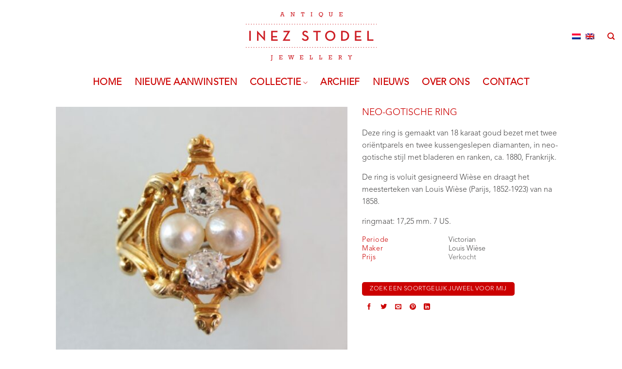

--- FILE ---
content_type: text/html; charset=UTF-8
request_url: https://inezstodel.com/collectie/ringen/neo-gotische-ring/
body_size: 17333
content:
<!DOCTYPE html>
<html lang="nl-NL" class="loading-site no-js">
<head>
	<meta charset="UTF-8" />
	<link rel="profile" href="https://gmpg.org/xfn/11" />
	<link rel="pingback" href="https://inezstodel.com/xmlrpc.php" />

	<script>(function(html){html.className = html.className.replace(/\bno-js\b/,'js')})(document.documentElement);</script>
<meta name='robots' content='index, follow, max-image-preview:large, max-snippet:-1, max-video-preview:-1' />
	<style>img:is([sizes="auto" i], [sizes^="auto," i]) { contain-intrinsic-size: 3000px 1500px }</style>
	<link rel="alternate" hreflang="nl" href="https://inezstodel.com/collectie/ringen/neo-gotische-ring/" />
<link rel="alternate" hreflang="en" href="https://inezstodel.com/en/collection/archive/neo-gothic-ring/" />
<link rel="alternate" hreflang="x-default" href="https://inezstodel.com/collectie/ringen/neo-gotische-ring/" />
<meta name="viewport" content="width=device-width, initial-scale=1" />
	<!-- This site is optimized with the Yoast SEO plugin v24.1 - https://yoast.com/wordpress/plugins/seo/ -->
	<title>neo-gotische ring - Inez Stodel</title>
	<link rel="canonical" href="https://inezstodel.com/collectie/ringen/neo-gotische-ring/" />
	<meta property="og:locale" content="nl_NL" />
	<meta property="og:type" content="article" />
	<meta property="og:title" content="neo-gotische ring - Inez Stodel" />
	<meta property="og:description" content="Deze ring is gemaakt van 18 karaat goud bezet met twee oriëntparels en twee kussengeslepen diamanten, in neo-gotische stijl met bladeren en ranken, ca. 1880, Frankrijk. De ring is voluit gesigneerd Wièse en draagt het meesterteken van Louis Wièse (Parijs, 1852-1923) van na 1858. ringmaat: 17,25 mm. 7 US." />
	<meta property="og:url" content="https://inezstodel.com/collectie/ringen/neo-gotische-ring/" />
	<meta property="og:site_name" content="Inez Stodel" />
	<meta property="article:modified_time" content="2018-01-11T10:50:36+00:00" />
	<meta property="og:image" content="https://inezstodel.com/wp-content/uploads/2017/07/43www_iets_groter_Louis_Wiese_neo_renaissance_ring.jpg" />
	<meta property="og:image:width" content="900" />
	<meta property="og:image:height" content="765" />
	<meta property="og:image:type" content="image/jpeg" />
	<meta name="twitter:card" content="summary_large_image" />
	<script type="application/ld+json" class="yoast-schema-graph">{"@context":"https://schema.org","@graph":[{"@type":"WebPage","@id":"https://inezstodel.com/collectie/ringen/neo-gotische-ring/","url":"https://inezstodel.com/collectie/ringen/neo-gotische-ring/","name":"neo-gotische ring - Inez Stodel","isPartOf":{"@id":"https://inezstodel.com/#website"},"primaryImageOfPage":{"@id":"https://inezstodel.com/collectie/ringen/neo-gotische-ring/#primaryimage"},"image":{"@id":"https://inezstodel.com/collectie/ringen/neo-gotische-ring/#primaryimage"},"thumbnailUrl":"https://inezstodel.com/wp-content/uploads/2017/07/43www_iets_groter_Louis_Wiese_neo_renaissance_ring.jpg","datePublished":"2017-11-21T15:46:17+00:00","dateModified":"2018-01-11T10:50:36+00:00","breadcrumb":{"@id":"https://inezstodel.com/collectie/ringen/neo-gotische-ring/#breadcrumb"},"inLanguage":"nl-NL","potentialAction":[{"@type":"ReadAction","target":["https://inezstodel.com/collectie/ringen/neo-gotische-ring/"]}]},{"@type":"ImageObject","inLanguage":"nl-NL","@id":"https://inezstodel.com/collectie/ringen/neo-gotische-ring/#primaryimage","url":"https://inezstodel.com/wp-content/uploads/2017/07/43www_iets_groter_Louis_Wiese_neo_renaissance_ring.jpg","contentUrl":"https://inezstodel.com/wp-content/uploads/2017/07/43www_iets_groter_Louis_Wiese_neo_renaissance_ring.jpg","width":900,"height":765,"caption":"neo gothic ring"},{"@type":"BreadcrumbList","@id":"https://inezstodel.com/collectie/ringen/neo-gotische-ring/#breadcrumb","itemListElement":[{"@type":"ListItem","position":1,"name":"Home","item":"https://inezstodel.com/"},{"@type":"ListItem","position":2,"name":"Collectie","item":"https://inezstodel.com/collectie/"},{"@type":"ListItem","position":3,"name":"neo-gotische ring"}]},{"@type":"WebSite","@id":"https://inezstodel.com/#website","url":"https://inezstodel.com/","name":"Inez Stodel","description":"period jewellery - antiques","publisher":{"@id":"https://inezstodel.com/#organization"},"potentialAction":[{"@type":"SearchAction","target":{"@type":"EntryPoint","urlTemplate":"https://inezstodel.com/?s={search_term_string}"},"query-input":{"@type":"PropertyValueSpecification","valueRequired":true,"valueName":"search_term_string"}}],"inLanguage":"nl-NL"},{"@type":"Organization","@id":"https://inezstodel.com/#organization","name":"Inez Stodel","url":"https://inezstodel.com/","logo":{"@type":"ImageObject","inLanguage":"nl-NL","@id":"https://inezstodel.com/#/schema/logo/image/","url":"https://inezstodel.com/wp-content/uploads/2017/12/InezStodel_Logo_jewellery.png","contentUrl":"https://inezstodel.com/wp-content/uploads/2017/12/InezStodel_Logo_jewellery.png","width":232,"height":100,"caption":"Inez Stodel"},"image":{"@id":"https://inezstodel.com/#/schema/logo/image/"}}]}</script>
	<!-- / Yoast SEO plugin. -->


<link rel='prefetch' href='https://inezstodel.com/wp-content/themes/flatsome/assets/js/flatsome.js?ver=e2eddd6c228105dac048' />
<link rel='prefetch' href='https://inezstodel.com/wp-content/themes/flatsome/assets/js/chunk.slider.js?ver=3.20.4' />
<link rel='prefetch' href='https://inezstodel.com/wp-content/themes/flatsome/assets/js/chunk.popups.js?ver=3.20.4' />
<link rel='prefetch' href='https://inezstodel.com/wp-content/themes/flatsome/assets/js/chunk.tooltips.js?ver=3.20.4' />
<link rel='prefetch' href='https://inezstodel.com/wp-content/themes/flatsome/assets/js/woocommerce.js?ver=1c9be63d628ff7c3ff4c' />
<link rel="alternate" type="application/rss+xml" title="Inez Stodel &raquo; feed" href="https://inezstodel.com/feed/" />
<link rel="alternate" type="application/rss+xml" title="Inez Stodel &raquo; reacties feed" href="https://inezstodel.com/comments/feed/" />
		<!-- This site uses the Google Analytics by MonsterInsights plugin v9.2.4 - Using Analytics tracking - https://www.monsterinsights.com/ -->
		<!-- Opmerking: MonsterInsights is momenteel niet geconfigureerd op deze site. De site eigenaar moet authenticeren met Google Analytics in de MonsterInsights instellingen scherm. -->
					<!-- No tracking code set -->
				<!-- / Google Analytics by MonsterInsights -->
		<script type="text/javascript">
/* <![CDATA[ */
window._wpemojiSettings = {"baseUrl":"https:\/\/s.w.org\/images\/core\/emoji\/16.0.1\/72x72\/","ext":".png","svgUrl":"https:\/\/s.w.org\/images\/core\/emoji\/16.0.1\/svg\/","svgExt":".svg","source":{"concatemoji":"https:\/\/inezstodel.com\/wp-includes\/js\/wp-emoji-release.min.js?ver=6.8.3"}};
/*! This file is auto-generated */
!function(s,n){var o,i,e;function c(e){try{var t={supportTests:e,timestamp:(new Date).valueOf()};sessionStorage.setItem(o,JSON.stringify(t))}catch(e){}}function p(e,t,n){e.clearRect(0,0,e.canvas.width,e.canvas.height),e.fillText(t,0,0);var t=new Uint32Array(e.getImageData(0,0,e.canvas.width,e.canvas.height).data),a=(e.clearRect(0,0,e.canvas.width,e.canvas.height),e.fillText(n,0,0),new Uint32Array(e.getImageData(0,0,e.canvas.width,e.canvas.height).data));return t.every(function(e,t){return e===a[t]})}function u(e,t){e.clearRect(0,0,e.canvas.width,e.canvas.height),e.fillText(t,0,0);for(var n=e.getImageData(16,16,1,1),a=0;a<n.data.length;a++)if(0!==n.data[a])return!1;return!0}function f(e,t,n,a){switch(t){case"flag":return n(e,"\ud83c\udff3\ufe0f\u200d\u26a7\ufe0f","\ud83c\udff3\ufe0f\u200b\u26a7\ufe0f")?!1:!n(e,"\ud83c\udde8\ud83c\uddf6","\ud83c\udde8\u200b\ud83c\uddf6")&&!n(e,"\ud83c\udff4\udb40\udc67\udb40\udc62\udb40\udc65\udb40\udc6e\udb40\udc67\udb40\udc7f","\ud83c\udff4\u200b\udb40\udc67\u200b\udb40\udc62\u200b\udb40\udc65\u200b\udb40\udc6e\u200b\udb40\udc67\u200b\udb40\udc7f");case"emoji":return!a(e,"\ud83e\udedf")}return!1}function g(e,t,n,a){var r="undefined"!=typeof WorkerGlobalScope&&self instanceof WorkerGlobalScope?new OffscreenCanvas(300,150):s.createElement("canvas"),o=r.getContext("2d",{willReadFrequently:!0}),i=(o.textBaseline="top",o.font="600 32px Arial",{});return e.forEach(function(e){i[e]=t(o,e,n,a)}),i}function t(e){var t=s.createElement("script");t.src=e,t.defer=!0,s.head.appendChild(t)}"undefined"!=typeof Promise&&(o="wpEmojiSettingsSupports",i=["flag","emoji"],n.supports={everything:!0,everythingExceptFlag:!0},e=new Promise(function(e){s.addEventListener("DOMContentLoaded",e,{once:!0})}),new Promise(function(t){var n=function(){try{var e=JSON.parse(sessionStorage.getItem(o));if("object"==typeof e&&"number"==typeof e.timestamp&&(new Date).valueOf()<e.timestamp+604800&&"object"==typeof e.supportTests)return e.supportTests}catch(e){}return null}();if(!n){if("undefined"!=typeof Worker&&"undefined"!=typeof OffscreenCanvas&&"undefined"!=typeof URL&&URL.createObjectURL&&"undefined"!=typeof Blob)try{var e="postMessage("+g.toString()+"("+[JSON.stringify(i),f.toString(),p.toString(),u.toString()].join(",")+"));",a=new Blob([e],{type:"text/javascript"}),r=new Worker(URL.createObjectURL(a),{name:"wpTestEmojiSupports"});return void(r.onmessage=function(e){c(n=e.data),r.terminate(),t(n)})}catch(e){}c(n=g(i,f,p,u))}t(n)}).then(function(e){for(var t in e)n.supports[t]=e[t],n.supports.everything=n.supports.everything&&n.supports[t],"flag"!==t&&(n.supports.everythingExceptFlag=n.supports.everythingExceptFlag&&n.supports[t]);n.supports.everythingExceptFlag=n.supports.everythingExceptFlag&&!n.supports.flag,n.DOMReady=!1,n.readyCallback=function(){n.DOMReady=!0}}).then(function(){return e}).then(function(){var e;n.supports.everything||(n.readyCallback(),(e=n.source||{}).concatemoji?t(e.concatemoji):e.wpemoji&&e.twemoji&&(t(e.twemoji),t(e.wpemoji)))}))}((window,document),window._wpemojiSettings);
/* ]]> */
</script>
<link rel='stylesheet' id='sbi_styles-css' href='https://inezstodel.com/wp-content/plugins/instagram-feed-pro/css/sbi-styles.min.css?ver=6.5.1' type='text/css' media='all' />
<style id='wp-emoji-styles-inline-css' type='text/css'>

	img.wp-smiley, img.emoji {
		display: inline !important;
		border: none !important;
		box-shadow: none !important;
		height: 1em !important;
		width: 1em !important;
		margin: 0 0.07em !important;
		vertical-align: -0.1em !important;
		background: none !important;
		padding: 0 !important;
	}
</style>
<style id='wp-block-library-inline-css' type='text/css'>
:root{--wp-admin-theme-color:#007cba;--wp-admin-theme-color--rgb:0,124,186;--wp-admin-theme-color-darker-10:#006ba1;--wp-admin-theme-color-darker-10--rgb:0,107,161;--wp-admin-theme-color-darker-20:#005a87;--wp-admin-theme-color-darker-20--rgb:0,90,135;--wp-admin-border-width-focus:2px;--wp-block-synced-color:#7a00df;--wp-block-synced-color--rgb:122,0,223;--wp-bound-block-color:var(--wp-block-synced-color)}@media (min-resolution:192dpi){:root{--wp-admin-border-width-focus:1.5px}}.wp-element-button{cursor:pointer}:root{--wp--preset--font-size--normal:16px;--wp--preset--font-size--huge:42px}:root .has-very-light-gray-background-color{background-color:#eee}:root .has-very-dark-gray-background-color{background-color:#313131}:root .has-very-light-gray-color{color:#eee}:root .has-very-dark-gray-color{color:#313131}:root .has-vivid-green-cyan-to-vivid-cyan-blue-gradient-background{background:linear-gradient(135deg,#00d084,#0693e3)}:root .has-purple-crush-gradient-background{background:linear-gradient(135deg,#34e2e4,#4721fb 50%,#ab1dfe)}:root .has-hazy-dawn-gradient-background{background:linear-gradient(135deg,#faaca8,#dad0ec)}:root .has-subdued-olive-gradient-background{background:linear-gradient(135deg,#fafae1,#67a671)}:root .has-atomic-cream-gradient-background{background:linear-gradient(135deg,#fdd79a,#004a59)}:root .has-nightshade-gradient-background{background:linear-gradient(135deg,#330968,#31cdcf)}:root .has-midnight-gradient-background{background:linear-gradient(135deg,#020381,#2874fc)}.has-regular-font-size{font-size:1em}.has-larger-font-size{font-size:2.625em}.has-normal-font-size{font-size:var(--wp--preset--font-size--normal)}.has-huge-font-size{font-size:var(--wp--preset--font-size--huge)}.has-text-align-center{text-align:center}.has-text-align-left{text-align:left}.has-text-align-right{text-align:right}#end-resizable-editor-section{display:none}.aligncenter{clear:both}.items-justified-left{justify-content:flex-start}.items-justified-center{justify-content:center}.items-justified-right{justify-content:flex-end}.items-justified-space-between{justify-content:space-between}.screen-reader-text{border:0;clip-path:inset(50%);height:1px;margin:-1px;overflow:hidden;padding:0;position:absolute;width:1px;word-wrap:normal!important}.screen-reader-text:focus{background-color:#ddd;clip-path:none;color:#444;display:block;font-size:1em;height:auto;left:5px;line-height:normal;padding:15px 23px 14px;text-decoration:none;top:5px;width:auto;z-index:100000}html :where(.has-border-color){border-style:solid}html :where([style*=border-top-color]){border-top-style:solid}html :where([style*=border-right-color]){border-right-style:solid}html :where([style*=border-bottom-color]){border-bottom-style:solid}html :where([style*=border-left-color]){border-left-style:solid}html :where([style*=border-width]){border-style:solid}html :where([style*=border-top-width]){border-top-style:solid}html :where([style*=border-right-width]){border-right-style:solid}html :where([style*=border-bottom-width]){border-bottom-style:solid}html :where([style*=border-left-width]){border-left-style:solid}html :where(img[class*=wp-image-]){height:auto;max-width:100%}:where(figure){margin:0 0 1em}html :where(.is-position-sticky){--wp-admin--admin-bar--position-offset:var(--wp-admin--admin-bar--height,0px)}@media screen and (max-width:600px){html :where(.is-position-sticky){--wp-admin--admin-bar--position-offset:0px}}
</style>
<link rel='stylesheet' id='font-awesome-four-css' href='https://inezstodel.com/wp-content/plugins/font-awesome-4-menus/css/font-awesome.min.css?ver=4.7.0' type='text/css' media='all' />
<style id='woocommerce-inline-inline-css' type='text/css'>
.woocommerce form .form-row .required { visibility: visible; }
</style>
<link rel='stylesheet' id='wpml-legacy-horizontal-list-0-css' href='https://inezstodel.com/wp-content/plugins/sitepress-multilingual-cms/templates/language-switchers/legacy-list-horizontal/style.min.css?ver=1' type='text/css' media='all' />
<link rel='stylesheet' id='flatsome-ninjaforms-css' href='https://inezstodel.com/wp-content/themes/flatsome/inc/integrations/ninjaforms/ninjaforms.css?ver=3.20.4' type='text/css' media='all' />
<link rel='stylesheet' id='flatsome-main-css' href='https://inezstodel.com/wp-content/themes/flatsome/assets/css/flatsome.css?ver=3.20.4' type='text/css' media='all' />
<style id='flatsome-main-inline-css' type='text/css'>
@font-face {
				font-family: "fl-icons";
				font-display: block;
				src: url(https://inezstodel.com/wp-content/themes/flatsome/assets/css/icons/fl-icons.eot?v=3.20.4);
				src:
					url(https://inezstodel.com/wp-content/themes/flatsome/assets/css/icons/fl-icons.eot#iefix?v=3.20.4) format("embedded-opentype"),
					url(https://inezstodel.com/wp-content/themes/flatsome/assets/css/icons/fl-icons.woff2?v=3.20.4) format("woff2"),
					url(https://inezstodel.com/wp-content/themes/flatsome/assets/css/icons/fl-icons.ttf?v=3.20.4) format("truetype"),
					url(https://inezstodel.com/wp-content/themes/flatsome/assets/css/icons/fl-icons.woff?v=3.20.4) format("woff"),
					url(https://inezstodel.com/wp-content/themes/flatsome/assets/css/icons/fl-icons.svg?v=3.20.4#fl-icons) format("svg");
			}
</style>
<link rel='stylesheet' id='flatsome-shop-css' href='https://inezstodel.com/wp-content/themes/flatsome/assets/css/flatsome-shop.css?ver=3.20.4' type='text/css' media='all' />
<link rel='stylesheet' id='flatsome-style-css' href='https://inezstodel.com/wp-content/themes/inezstodel/style.css?ver=3.0' type='text/css' media='all' />
<script type="text/javascript" src="https://inezstodel.com/wp-includes/js/jquery/jquery.min.js?ver=3.7.1" id="jquery-core-js"></script>
<script type="text/javascript" src="https://inezstodel.com/wp-includes/js/jquery/jquery-migrate.min.js?ver=3.4.1" id="jquery-migrate-js"></script>
<script type="text/javascript" id="wc-single-product-js-extra">
/* <![CDATA[ */
var wc_single_product_params = {"i18n_required_rating_text":"Selecteer een waardering","i18n_product_gallery_trigger_text":"Afbeeldinggalerij in volledig scherm bekijken","review_rating_required":"yes","flexslider":{"rtl":false,"animation":"slide","smoothHeight":true,"directionNav":false,"controlNav":"thumbnails","slideshow":false,"animationSpeed":500,"animationLoop":false,"allowOneSlide":false},"zoom_enabled":"","zoom_options":[],"photoswipe_enabled":"","photoswipe_options":{"shareEl":false,"closeOnScroll":false,"history":false,"hideAnimationDuration":0,"showAnimationDuration":0},"flexslider_enabled":""};
/* ]]> */
</script>
<script type="text/javascript" src="https://inezstodel.com/wp-content/plugins/woocommerce/assets/js/frontend/single-product.min.js?ver=9.5.1" id="wc-single-product-js" defer="defer" data-wp-strategy="defer"></script>
<script type="text/javascript" src="https://inezstodel.com/wp-content/plugins/woocommerce/assets/js/jquery-blockui/jquery.blockUI.min.js?ver=2.7.0-wc.9.5.1" id="jquery-blockui-js" data-wp-strategy="defer"></script>
<script type="text/javascript" src="https://inezstodel.com/wp-content/plugins/woocommerce/assets/js/js-cookie/js.cookie.min.js?ver=2.1.4-wc.9.5.1" id="js-cookie-js" data-wp-strategy="defer"></script>
<link rel="https://api.w.org/" href="https://inezstodel.com/wp-json/" /><link rel="alternate" title="JSON" type="application/json" href="https://inezstodel.com/wp-json/wp/v2/product/6856" /><link rel="EditURI" type="application/rsd+xml" title="RSD" href="https://inezstodel.com/xmlrpc.php?rsd" />
<meta name="generator" content="WordPress 6.8.3" />
<meta name="generator" content="WooCommerce 9.5.1" />
<link rel='shortlink' href='https://inezstodel.com/?p=6856' />
<link rel="alternate" title="oEmbed (JSON)" type="application/json+oembed" href="https://inezstodel.com/wp-json/oembed/1.0/embed?url=https%3A%2F%2Finezstodel.com%2Fcollectie%2Fringen%2Fneo-gotische-ring%2F" />
<link rel="alternate" title="oEmbed (XML)" type="text/xml+oembed" href="https://inezstodel.com/wp-json/oembed/1.0/embed?url=https%3A%2F%2Finezstodel.com%2Fcollectie%2Fringen%2Fneo-gotische-ring%2F&#038;format=xml" />
<meta name="generator" content="WPML ver:4.6.15 stt:38,1;" />
	<noscript><style>.woocommerce-product-gallery{ opacity: 1 !important; }</style></noscript>
	<style class='wp-fonts-local' type='text/css'>
@font-face{font-family:Inter;font-style:normal;font-weight:300 900;font-display:fallback;src:url('https://inezstodel.com/wp-content/plugins/woocommerce/assets/fonts/Inter-VariableFont_slnt,wght.woff2') format('woff2');font-stretch:normal;}
@font-face{font-family:Cardo;font-style:normal;font-weight:400;font-display:fallback;src:url('https://inezstodel.com/wp-content/plugins/woocommerce/assets/fonts/cardo_normal_400.woff2') format('woff2');}
</style>
<link rel="icon" href="https://inezstodel.com/wp-content/uploads/2018/01/favicon-100x100.png" sizes="32x32" />
<link rel="icon" href="https://inezstodel.com/wp-content/uploads/2018/01/favicon.png" sizes="192x192" />
<link rel="apple-touch-icon" href="https://inezstodel.com/wp-content/uploads/2018/01/favicon.png" />
<meta name="msapplication-TileImage" content="https://inezstodel.com/wp-content/uploads/2018/01/favicon.png" />
<style id="custom-css" type="text/css">:root {--primary-color: #CC0000;--fs-color-primary: #CC0000;--fs-color-secondary: #CCCCCC;--fs-color-success: #627D47;--fs-color-alert: #b20000;--fs-color-base: #4A4949;--fs-experimental-link-color: #4A4949;--fs-experimental-link-color-hover: #CC0000;}.tooltipster-base {--tooltip-color: #fff;--tooltip-bg-color: #000;}.off-canvas-right .mfp-content, .off-canvas-left .mfp-content {--drawer-width: 300px;}.off-canvas .mfp-content.off-canvas-cart {--drawer-width: 360px;}.header-main{height: 150px}#logo img{max-height: 150px}#logo{width:269px;}#logo a{max-width:269px;}.header-bottom{min-height: 40px}.header-top{min-height: 30px}.transparent .header-main{height: 83px}.transparent #logo img{max-height: 83px}.has-transparent + .page-title:first-of-type,.has-transparent + #main > .page-title,.has-transparent + #main > div > .page-title,.has-transparent + #main .page-header-wrapper:first-of-type .page-title{padding-top: 133px;}.transparent .header-wrapper{background-color: #FFFFFF!important;}.transparent .top-divider{display: none;}.header.show-on-scroll,.stuck .header-main{height:70px!important}.stuck #logo img{max-height: 70px!important}.header-bottom {background-color: #FFFFFF}.stuck .header-main .nav > li > a{line-height: 50px }.header-bottom-nav > li > a{line-height: 20px }@media (max-width: 549px) {.header-main{height: 100px}#logo img{max-height: 100px}}h1,h2,h3,h4,h5,h6,.heading-font{color: #CC0000;}.header:not(.transparent) .header-bottom-nav.nav > li > a{color: #CC0000;}.is-divider{background-color: #CC0000;}.current .breadcrumb-step, [data-icon-label]:after, .button#place_order,.button.checkout,.checkout-button,.single_add_to_cart_button.button, .sticky-add-to-cart-select-options-button{background-color: #CC0000!important }.badge-inner.on-sale{background-color: #CC0000}.badge-inner.new-bubble{background-color: #CC0000}.star-rating span:before,.star-rating:before, .woocommerce-page .star-rating:before, .stars a:hover:after, .stars a.active:after{color: #CC0000}input[type='submit'], input[type="button"], button:not(.icon), .button:not(.icon){border-radius: 5px!important}.shop-page-title.featured-title .title-bg{ background-image: url(https://inezstodel.com/wp-content/uploads/2017/07/43www_iets_groter_Louis_Wiese_neo_renaissance_ring.jpg)!important;}@media screen and (min-width: 550px){.products .box-vertical .box-image{min-width: 247px!important;width: 247px!important;}}.header-main .social-icons,.header-main .cart-icon strong,.header-main .menu-title,.header-main .header-button > .button.is-outline,.header-main .nav > li > a > i:not(.icon-angle-down){color: #CC0000!important;}.header-main .header-button > .button.is-outline,.header-main .cart-icon strong:after,.header-main .cart-icon strong{border-color: #CC0000!important;}.header-main .header-button > .button:not(.is-outline){background-color: #CC0000!important;}.header-main .current-dropdown .cart-icon strong,.header-main .header-button > .button:hover,.header-main .header-button > .button:hover i,.header-main .header-button > .button:hover span{color:#FFF!important;}.header-main .menu-title:hover,.header-main .social-icons a:hover,.header-main .header-button > .button.is-outline:hover,.header-main .nav > li > a:hover > i:not(.icon-angle-down){color: #777777!important;}.header-main .current-dropdown .cart-icon strong,.header-main .header-button > .button:hover{background-color: #777777!important;}.header-main .current-dropdown .cart-icon strong:after,.header-main .current-dropdown .cart-icon strong,.header-main .header-button > .button:hover{border-color: #777777!important;}.footer-2{background-color: #ffffff}.absolute-footer, html{background-color: #FFFFFF}.nav-vertical-fly-out > li + li {border-top-width: 1px; border-top-style: solid;}/* Custom CSS */h1 { font-size:1.2em;}span.widget-title{ font-size:1.1em;}.product-thumbnails a {border: none !important;}.nav-size-medium>li>a {font-size: .8em;}/* Custom CSS Tablet */@media (max-width: 849px){.mobile-sidebar .html.custom {padding: 0 20px !important;}.mobile-sidebar .wpml-ls-legacy-list-horizontal, .mobile-sidebar .wpml-ls-legacy-list-horizontal a {padding: 0 !important;}.mobile-sidebar .wpml-ls-legacy-list-horizontal .wpml-ls-item {width: 30px;}}/* Custom CSS Mobile */@media (max-width: 549px){.mobile-sidebar .html.custom {padding: 0 20px !important;}.mobile-sidebar .wpml-ls-legacy-list-horizontal, .mobile-sidebar .wpml-ls-legacy-list-horizontal a {padding: 0 !important;}.mobile-sidebar .wpml-ls-legacy-list-horizontal .wpml-ls-item {width: 30px;}}.label-new.menu-item > a:after{content:"New";}.label-hot.menu-item > a:after{content:"Hot";}.label-sale.menu-item > a:after{content:"Sale";}.label-popular.menu-item > a:after{content:"Popular";}</style>		<style type="text/css" id="wp-custom-css">
			.nav-size-xlarge>li>a {
    font-size: 1.2em;
	font-weight: bold;
}

.box-text {
    font-size: 1.1em;
    padding-bottom: 1.4em;
    padding-top: 0.7em;
    position: relative;
    width: 100%;
}

h3, h4, h5, h6, .heading-font, .section-title-main {
    font-size: 1.2em;
}		</style>
		<style id="kirki-inline-styles"></style></head>

<body data-rsssl=1 class="wp-singular product-template-default single single-product postid-6856 wp-theme-flatsome wp-child-theme-inezstodel theme-flatsome woocommerce woocommerce-page woocommerce-no-js lightbox nav-dropdown-has-arrow nav-dropdown-has-shadow nav-dropdown-has-border has-lightbox catalog-mode no-prices">


<a class="skip-link screen-reader-text" href="#main">Skip to content</a>

<div id="wrapper">

	
	<header id="header" class="header header-full-width has-sticky sticky-shrink">
		<div class="header-wrapper">
			<div id="masthead" class="header-main show-logo-center hide-for-sticky">
      <div class="header-inner flex-row container logo-center medium-logo-left" role="navigation">

          <!-- Logo -->
          <div id="logo" class="flex-col logo">
            
<!-- Header logo -->
<a href="https://inezstodel.com/" title="Inez Stodel - period jewellery &#8211; antiques" rel="home">
		<img width="538" height="200" src="https://inezstodel.com/wp-content/uploads/2018/01/logogroot.png" class="header_logo header-logo" alt="Inez Stodel"/><img  width="538" height="200" src="https://inezstodel.com/wp-content/uploads/2018/01/logogroot.png" class="header-logo-dark" alt="Inez Stodel"/></a>
          </div>

          <!-- Mobile Left Elements -->
          <div class="flex-col show-for-medium flex-left">
            <ul class="mobile-nav nav nav-left ">
              <li class="nav-icon has-icon">
			<a href="#" class="is-small" data-open="#main-menu" data-pos="right" data-bg="main-menu-overlay" role="button" aria-label="Menu" aria-controls="main-menu" aria-expanded="false" aria-haspopup="dialog" data-flatsome-role-button>
			<i class="icon-menu" aria-hidden="true"></i>					</a>
	</li>
            </ul>
          </div>

          <!-- Left Elements -->
          <div class="flex-col hide-for-medium flex-left
            ">
            <ul class="header-nav header-nav-main nav nav-left  nav-uppercase" >
                          </ul>
          </div>

          <!-- Right Elements -->
          <div class="flex-col hide-for-medium flex-right">
            <ul class="header-nav header-nav-main nav nav-right  nav-uppercase">
              <li class="html custom html_topbar_left">
<div class="wpml-ls-statics-shortcode_actions wpml-ls wpml-ls-legacy-list-horizontal">
	<ul><li class="wpml-ls-slot-shortcode_actions wpml-ls-item wpml-ls-item-nl wpml-ls-current-language wpml-ls-first-item wpml-ls-item-legacy-list-horizontal">
				<a href="https://inezstodel.com/collectie/ringen/neo-gotische-ring/" class="wpml-ls-link">
                                                        <img
            class="wpml-ls-flag"
            src="https://inezstodel.com/wp-content/plugins/sitepress-multilingual-cms/res/flags/nl.png"
            alt="Nederlands"
            width=18
            height=12
    /></a>
			</li><li class="wpml-ls-slot-shortcode_actions wpml-ls-item wpml-ls-item-en wpml-ls-last-item wpml-ls-item-legacy-list-horizontal">
				<a href="https://inezstodel.com/en/collection/archive/neo-gothic-ring/" class="wpml-ls-link">
                                                        <img
            class="wpml-ls-flag"
            src="https://inezstodel.com/wp-content/plugins/sitepress-multilingual-cms/res/flags/en.png"
            alt="Engels"
            width=18
            height=12
    /></a>
			</li></ul>
</div>
</li><li class="header-search header-search-dropdown has-icon has-dropdown menu-item-has-children">
		<a href="#" aria-label="Zoeken" aria-haspopup="true" aria-expanded="false" aria-controls="ux-search-dropdown" class="nav-top-link is-small"><i class="icon-search" aria-hidden="true"></i></a>
		<ul id="ux-search-dropdown" class="nav-dropdown nav-dropdown-default">
	 	<li class="header-search-form search-form html relative has-icon">
	<div class="header-search-form-wrapper">
		<div class="searchform-wrapper ux-search-box relative is-normal"><form role="search" method="get" class="searchform" action="https://inezstodel.com/">
	<div class="flex-row relative">
						<div class="flex-col flex-grow">
			<label class="screen-reader-text" for="woocommerce-product-search-field-0">Zoeken naar:</label>
			<input type="search" id="woocommerce-product-search-field-0" class="search-field mb-0" placeholder="Zoeken&hellip;" value="" name="s" />
			<input type="hidden" name="post_type" value="product" />
							<input type="hidden" name="lang" value="nl" />
					</div>
		<div class="flex-col">
			<button type="submit" value="Zoeken" class="ux-search-submit submit-button secondary button  icon mb-0" aria-label="Submit">
				<i class="icon-search" aria-hidden="true"></i>			</button>
		</div>
	</div>
	<div class="live-search-results text-left z-top"></div>
</form>
</div>	</div>
</li>
	</ul>
</li>
            </ul>
          </div>

          <!-- Mobile Right Elements -->
          <div class="flex-col show-for-medium flex-right">
            <ul class="mobile-nav nav nav-right ">
              <li class="html custom html_topbar_left">
<div class="wpml-ls-statics-shortcode_actions wpml-ls wpml-ls-legacy-list-horizontal">
	<ul><li class="wpml-ls-slot-shortcode_actions wpml-ls-item wpml-ls-item-nl wpml-ls-current-language wpml-ls-first-item wpml-ls-item-legacy-list-horizontal">
				<a href="https://inezstodel.com/collectie/ringen/neo-gotische-ring/" class="wpml-ls-link">
                                                        <img
            class="wpml-ls-flag"
            src="https://inezstodel.com/wp-content/plugins/sitepress-multilingual-cms/res/flags/nl.png"
            alt="Nederlands"
            width=18
            height=12
    /></a>
			</li><li class="wpml-ls-slot-shortcode_actions wpml-ls-item wpml-ls-item-en wpml-ls-last-item wpml-ls-item-legacy-list-horizontal">
				<a href="https://inezstodel.com/en/collection/archive/neo-gothic-ring/" class="wpml-ls-link">
                                                        <img
            class="wpml-ls-flag"
            src="https://inezstodel.com/wp-content/plugins/sitepress-multilingual-cms/res/flags/en.png"
            alt="Engels"
            width=18
            height=12
    /></a>
			</li></ul>
</div>
</li>            </ul>
          </div>

      </div>

      </div>
<div id="wide-nav" class="header-bottom wide-nav flex-has-center hide-for-medium">
    <div class="flex-row container">

            
                        <div class="flex-col hide-for-medium flex-center">
                <ul class="nav header-nav header-bottom-nav nav-center  nav-size-xlarge nav-spacing-xlarge nav-uppercase">
                    <li id="menu-item-9229" class="menu-item menu-item-type-post_type menu-item-object-page menu-item-home menu-item-9229 menu-item-design-default"><a href="https://inezstodel.com/" class="nav-top-link">Home</a></li>
<li id="menu-item-6817" class="menu-item menu-item-type-taxonomy menu-item-object-product_cat menu-item-6817 menu-item-design-default"><a href="https://inezstodel.com/productcategorie/nieuwe-aanwinsten/" class="nav-top-link">Nieuwe aanwinsten</a></li>
<li id="menu-item-6820" class="menu-item menu-item-type-post_type menu-item-object-page menu-item-has-children current_page_parent menu-item-6820 menu-item-design-default has-dropdown"><a href="https://inezstodel.com/collectie/" class="nav-top-link" aria-expanded="false" aria-haspopup="menu">Collectie<i class="icon-angle-down" aria-hidden="true"></i></a>
<ul class="sub-menu nav-dropdown nav-dropdown-default">
	<li id="menu-item-8984" class="menu-item menu-item-type-custom menu-item-object-custom menu-item-has-children menu-item-8984 nav-dropdown-col"><a href="#">Categorie</a>
	<ul class="sub-menu nav-column nav-dropdown-default">
		<li id="menu-item-8988" class="menu-item menu-item-type-taxonomy menu-item-object-product_cat menu-item-8988"><a href="https://inezstodel.com/productcategorie/armbanden/">Armbanden</a></li>
		<li id="menu-item-8989" class="menu-item menu-item-type-taxonomy menu-item-object-product_cat menu-item-8989"><a href="https://inezstodel.com/productcategorie/broches/">Broches</a></li>
		<li id="menu-item-8990" class="menu-item menu-item-type-taxonomy menu-item-object-product_cat menu-item-8990"><a href="https://inezstodel.com/productcategorie/colliers-hangers/">Colliers &amp; Hangers</a></li>
		<li id="menu-item-8991" class="menu-item menu-item-type-taxonomy menu-item-object-product_cat menu-item-8991"><a href="https://inezstodel.com/productcategorie/micromozaiek-pietra-dura/">Micromozaïek &amp; Pietra Dura</a></li>
		<li id="menu-item-8992" class="menu-item menu-item-type-taxonomy menu-item-object-product_cat menu-item-8992"><a href="https://inezstodel.com/productcategorie/objets-de-vertu/">Objets de vertu</a></li>
		<li id="menu-item-8993" class="menu-item menu-item-type-taxonomy menu-item-object-product_cat menu-item-8993"><a href="https://inezstodel.com/productcategorie/oorbellen/">Oorbellen</a></li>
		<li id="menu-item-8994" class="menu-item menu-item-type-taxonomy menu-item-object-product_cat menu-item-8994"><a href="https://inezstodel.com/productcategorie/parures/">Parures</a></li>
		<li id="menu-item-8995" class="menu-item menu-item-type-taxonomy menu-item-object-product_cat current-product-ancestor current-menu-parent current-product-parent menu-item-8995 active"><a href="https://inezstodel.com/productcategorie/ringen/">Ringen</a></li>
		<li id="menu-item-8996" class="menu-item menu-item-type-taxonomy menu-item-object-product_cat menu-item-8996"><a href="https://inezstodel.com/productcategorie/voor-mannen/">Voor mannen</a></li>
	</ul>
</li>
	<li id="menu-item-8985" class="menu-item menu-item-type-custom menu-item-object-custom menu-item-has-children menu-item-8985 nav-dropdown-col"><a href="#">Periode</a>
	<ul class="sub-menu nav-column nav-dropdown-default">
		<li id="menu-item-9140" class="menu-item menu-item-type-taxonomy menu-item-object-pa_period menu-item-9140"><a href="https://inezstodel.com/period/vroege-juwelen/">Vroege juwelen</a></li>
		<li id="menu-item-9136" class="menu-item menu-item-type-taxonomy menu-item-object-pa_period menu-item-9136"><a href="https://inezstodel.com/period/georgian/">Georgian</a></li>
		<li id="menu-item-9139" class="menu-item menu-item-type-taxonomy menu-item-object-pa_period menu-item-9139"><a href="https://inezstodel.com/period/victorian/">Victorian</a></li>
		<li id="menu-item-9135" class="menu-item menu-item-type-taxonomy menu-item-object-pa_period menu-item-9135"><a href="https://inezstodel.com/period/edwardian/">Edwardian</a></li>
		<li id="menu-item-9134" class="menu-item menu-item-type-taxonomy menu-item-object-pa_period menu-item-9134"><a href="https://inezstodel.com/period/art-nouveau/">Art Nouveau</a></li>
		<li id="menu-item-9133" class="menu-item menu-item-type-taxonomy menu-item-object-pa_period menu-item-9133"><a href="https://inezstodel.com/period/art-deco/">Art Déco</a></li>
		<li id="menu-item-9138" class="menu-item menu-item-type-taxonomy menu-item-object-pa_period menu-item-9138"><a href="https://inezstodel.com/period/retro/">Retro</a></li>
		<li id="menu-item-9132" class="menu-item menu-item-type-taxonomy menu-item-object-pa_period menu-item-9132"><a href="https://inezstodel.com/period/1950-1960-1970/">1950-1960-1970</a></li>
		<li id="menu-item-9137" class="menu-item menu-item-type-taxonomy menu-item-object-pa_period menu-item-9137"><a href="https://inezstodel.com/period/modern/">Modern</a></li>
	</ul>
</li>
	<li id="menu-item-8986" class="menu-item menu-item-type-custom menu-item-object-custom menu-item-has-children menu-item-8986 nav-dropdown-col"><a href="#">Prijs</a>
	<ul class="sub-menu nav-column nav-dropdown-default">
		<li id="menu-item-9149" class="menu-item menu-item-type-taxonomy menu-item-object-pa_pricerange menu-item-9149"><a href="https://inezstodel.com/pricerange/minder-dan-e-100/">minder dan € 100,-</a></li>
		<li id="menu-item-9141" class="menu-item menu-item-type-taxonomy menu-item-object-pa_pricerange menu-item-9141"><a href="https://inezstodel.com/pricerange/e100-e500/">€ 100,- tot € 500,-</a></li>
		<li id="menu-item-9146" class="menu-item menu-item-type-taxonomy menu-item-object-pa_pricerange menu-item-9146"><a href="https://inezstodel.com/pricerange/e500-e1000/">€ 500,- tot € 1.000,-</a></li>
		<li id="menu-item-9142" class="menu-item menu-item-type-taxonomy menu-item-object-pa_pricerange menu-item-9142"><a href="https://inezstodel.com/pricerange/e1000-e2500/">€ 1.000,- tot € 2.500,-</a></li>
		<li id="menu-item-9145" class="menu-item menu-item-type-taxonomy menu-item-object-pa_pricerange menu-item-9145"><a href="https://inezstodel.com/pricerange/e2500-e5000/">€ 2.500,- tot € 5.000,-</a></li>
		<li id="menu-item-9147" class="menu-item menu-item-type-taxonomy menu-item-object-pa_pricerange menu-item-9147"><a href="https://inezstodel.com/pricerange/e5000-e10000/">€ 5.000,- tot € 10.000,-</a></li>
		<li id="menu-item-9143" class="menu-item menu-item-type-taxonomy menu-item-object-pa_pricerange menu-item-9143"><a href="https://inezstodel.com/pricerange/e10000-e20000/">€ 10.000,- tot € 20.000,-</a></li>
		<li id="menu-item-9144" class="menu-item menu-item-type-taxonomy menu-item-object-pa_pricerange menu-item-9144"><a href="https://inezstodel.com/pricerange/e20000-e50000/">€ 20.000,- tot € 50.000,-</a></li>
		<li id="menu-item-9148" class="menu-item menu-item-type-taxonomy menu-item-object-pa_pricerange menu-item-9148"><a href="https://inezstodel.com/pricerange/meer-dan-e-50000/">meer dan € 50.000,-</a></li>
	</ul>
</li>
	<li id="menu-item-8987" class="menu-item menu-item-type-custom menu-item-object-custom menu-item-has-children menu-item-8987 nav-dropdown-col"><a href="#">Juweliershuis</a>
	<ul class="sub-menu nav-column nav-dropdown-default">
		<li id="menu-item-cst-0" class="menu-item menu-item-type-taxonomy menu-item-object-pa_house menu-item-cst-0"><a href="https://inezstodel.com/house/cartier-2/">Cartier</a></li><li id="menu-item-cst-1" class="menu-item menu-item-type-taxonomy menu-item-object-pa_house menu-item-cst-1"><a href="https://inezstodel.com/house/van-cleef-arpels-2/">Van Cleef &amp; Arpels</a></li><li id="menu-item-cst-2" class="menu-item menu-item-type-taxonomy menu-item-object-pa_house menu-item-cst-2"><a href="https://inezstodel.com/house/tiffany-co-2/">Tiffany &amp; Co.</a></li><li id="menu-item-cst-3" class="menu-item menu-item-type-taxonomy menu-item-object-pa_maker menu-item-cst-3"><a href="https://inezstodel.com/maker/georges-lenfant/">Georges Lenfant</a></li><li id="menu-item-cst-4" class="menu-item menu-item-type-taxonomy menu-item-object-pa_house menu-item-cst-4"><a href="https://inezstodel.com/house/bulgari-2/">Bulgari</a></li><li id="menu-item-cst-5" class="menu-item menu-item-type-taxonomy menu-item-object-pa_house menu-item-cst-5"><a href="https://inezstodel.com/house/cartier-paris-2/">Cartier, Paris</a></li><li id="menu-item-cst-6" class="menu-item menu-item-type-taxonomy menu-item-object-pa_house menu-item-cst-6"><a href="https://inezstodel.com/house/hermes-2/">Hermes</a></li><li id="menu-item-cst-7" class="menu-item menu-item-type-taxonomy menu-item-object-pa_house menu-item-cst-7"><a href="https://inezstodel.com/house/boucheron-2/">Boucheron</a></li><li id="menu-item-9319" class="menu-item menu-item-type-post_type menu-item-object-page menu-item-9319"><a href="https://inezstodel.com/juweliershuizen-en-makers-ontwerpers/">Alle juweliershuizen</a></li>
	</ul>
</li>
</ul>
</li>
<li id="menu-item-6821" class="menu-item menu-item-type-taxonomy menu-item-object-product_cat current-product-ancestor current-menu-parent current-product-parent menu-item-6821 active menu-item-design-default"><a href="https://inezstodel.com/productcategorie/archief/" class="nav-top-link">Archief</a></li>
<li id="menu-item-6819" class="menu-item menu-item-type-post_type menu-item-object-page menu-item-6819 menu-item-design-default"><a href="https://inezstodel.com/nieuws/" class="nav-top-link">Nieuws</a></li>
<li id="menu-item-9230" class="menu-item menu-item-type-post_type menu-item-object-page menu-item-9230 menu-item-design-default"><a href="https://inezstodel.com/over-ons/" class="nav-top-link">Over ons</a></li>
<li id="menu-item-6818" class="menu-item menu-item-type-post_type menu-item-object-page menu-item-6818 menu-item-design-default"><a href="https://inezstodel.com/contact/" class="nav-top-link">Contact</a></li>
                </ul>
            </div>
            
            
            
    </div>
</div>

<div class="header-bg-container fill"><div class="header-bg-image fill"></div><div class="header-bg-color fill"></div></div>		</div>
	</header>

	
	<main id="main" class="">

	<div class="shop-container">

		
			<div class="container">
	<div class="woocommerce-notices-wrapper"></div></div>
<div id="product-6856" class="product type-product post-6856 status-publish first instock product_cat-archief product_cat-ringen product_cat-verkocht has-post-thumbnail product-type-simple">

	<div class="custom-product-page ux-layout-9008 ux-layout-scope-global">

			<div id="gap-838189956" class="gap-element clearfix" style="display:block; height:auto;">
		
<style>
#gap-838189956 {
  padding-top: 30px;
}
</style>
	</div>
	

<div class="row"  id="row-1354543232">


	<div id="col-1470931361" class="col medium-7 small-12 large-7"  >
				<div class="col-inner"  >
			
			


<div class="product-images relative mb-half has-hover woocommerce-product-gallery woocommerce-product-gallery--with-images woocommerce-product-gallery--columns-4 images" data-columns="4">

  <div class="badge-container is-larger absolute left top z-1">

</div>

  <div class="image-tools absolute top show-on-hover right z-3">
      </div>

  <div class="woocommerce-product-gallery__wrapper product-gallery-slider slider slider-nav-small mb-half"
        data-flickity-options='{
                "cellAlign": "center",
                "wrapAround": true,
                "autoPlay": false,
                "prevNextButtons":true,
                "adaptiveHeight": true,
                "imagesLoaded": true,
                "lazyLoad": 1,
                "dragThreshold" : 15,
                "pageDots": false,
                "rightToLeft": false       }'>
    <div data-thumb="https://inezstodel.com/wp-content/uploads/2017/07/43www_iets_groter_Louis_Wiese_neo_renaissance_ring-100x100.jpg" data-thumb-alt="neo gothic ring" data-thumb-srcset=""  data-thumb-sizes="(max-width: 100px) 100vw, 100px" class="woocommerce-product-gallery__image slide first"><a href="https://inezstodel.com/wp-content/uploads/2017/07/43www_iets_groter_Louis_Wiese_neo_renaissance_ring.jpg"><img width="510" height="434" src="https://inezstodel.com/wp-content/uploads/2017/07/43www_iets_groter_Louis_Wiese_neo_renaissance_ring-510x434.jpg" class="wp-post-image ux-skip-lazy" alt="neo gothic ring" data-caption="" data-src="https://inezstodel.com/wp-content/uploads/2017/07/43www_iets_groter_Louis_Wiese_neo_renaissance_ring.jpg" data-large_image="https://inezstodel.com/wp-content/uploads/2017/07/43www_iets_groter_Louis_Wiese_neo_renaissance_ring.jpg" data-large_image_width="900" data-large_image_height="765" decoding="async" fetchpriority="high" srcset="https://inezstodel.com/wp-content/uploads/2017/07/43www_iets_groter_Louis_Wiese_neo_renaissance_ring-510x434.jpg 510w, https://inezstodel.com/wp-content/uploads/2017/07/43www_iets_groter_Louis_Wiese_neo_renaissance_ring-247x210.jpg 247w, https://inezstodel.com/wp-content/uploads/2017/07/43www_iets_groter_Louis_Wiese_neo_renaissance_ring-150x127.jpg 150w, https://inezstodel.com/wp-content/uploads/2017/07/43www_iets_groter_Louis_Wiese_neo_renaissance_ring-300x255.jpg 300w, https://inezstodel.com/wp-content/uploads/2017/07/43www_iets_groter_Louis_Wiese_neo_renaissance_ring-768x653.jpg 768w, https://inezstodel.com/wp-content/uploads/2017/07/43www_iets_groter_Louis_Wiese_neo_renaissance_ring-600x510.jpg 600w, https://inezstodel.com/wp-content/uploads/2017/07/43www_iets_groter_Louis_Wiese_neo_renaissance_ring.jpg 900w" sizes="(max-width: 510px) 100vw, 510px" /></a></div><div data-thumb="https://inezstodel.com/wp-content/uploads/2017/07/43www_signatuur_Louis_Wiese_neo_renaissance_ring-100x100.jpg" data-thumb-alt="neo-gotische ring - Afbeelding 2" data-thumb-srcset=""  data-thumb-sizes="(max-width: 100px) 100vw, 100px" class="woocommerce-product-gallery__image slide"><a href="https://inezstodel.com/wp-content/uploads/2017/07/43www_signatuur_Louis_Wiese_neo_renaissance_ring.jpg"><img width="510" height="434" src="https://inezstodel.com/wp-content/uploads/2017/07/43www_signatuur_Louis_Wiese_neo_renaissance_ring-510x434.jpg" class="" alt="neo-gotische ring - Afbeelding 2" data-caption="" data-src="https://inezstodel.com/wp-content/uploads/2017/07/43www_signatuur_Louis_Wiese_neo_renaissance_ring.jpg" data-large_image="https://inezstodel.com/wp-content/uploads/2017/07/43www_signatuur_Louis_Wiese_neo_renaissance_ring.jpg" data-large_image_width="900" data-large_image_height="765" decoding="async" srcset="https://inezstodel.com/wp-content/uploads/2017/07/43www_signatuur_Louis_Wiese_neo_renaissance_ring-510x434.jpg 510w, https://inezstodel.com/wp-content/uploads/2017/07/43www_signatuur_Louis_Wiese_neo_renaissance_ring-247x210.jpg 247w, https://inezstodel.com/wp-content/uploads/2017/07/43www_signatuur_Louis_Wiese_neo_renaissance_ring-150x127.jpg 150w, https://inezstodel.com/wp-content/uploads/2017/07/43www_signatuur_Louis_Wiese_neo_renaissance_ring-300x255.jpg 300w, https://inezstodel.com/wp-content/uploads/2017/07/43www_signatuur_Louis_Wiese_neo_renaissance_ring-768x653.jpg 768w, https://inezstodel.com/wp-content/uploads/2017/07/43www_signatuur_Louis_Wiese_neo_renaissance_ring-600x510.jpg 600w, https://inezstodel.com/wp-content/uploads/2017/07/43www_signatuur_Louis_Wiese_neo_renaissance_ring.jpg 900w" sizes="(max-width: 510px) 100vw, 510px" /></a></div>  </div>

  <div class="image-tools absolute bottom left z-3">
    <a role="button" href="#product-zoom" class="zoom-button button is-outline circle icon tooltip hide-for-small" title="Zoom" aria-label="Zoom" data-flatsome-role-button><i class="icon-expand" aria-hidden="true"></i></a>  </div>
</div>

	<div class="product-thumbnails thumbnails slider-no-arrows slider row row-small row-slider slider-nav-small small-columns-4"
		data-flickity-options='{
			"cellAlign": "left",
			"wrapAround": false,
			"autoPlay": false,
			"prevNextButtons": true,
			"asNavFor": ".product-gallery-slider",
			"percentPosition": true,
			"imagesLoaded": true,
			"pageDots": false,
			"rightToLeft": false,
			"contain": true
		}'>
					<div class="col is-nav-selected first">
				<a>
					<img src="https://inezstodel.com/wp-content/uploads/2017/07/43www_iets_groter_Louis_Wiese_neo_renaissance_ring-247x210.jpg" alt="neo gothic ring" width="247" height="" class="attachment-woocommerce_thumbnail" />				</a>
			</div><div class="col"><a><img src="https://inezstodel.com/wp-content/uploads/2017/07/43www_signatuur_Louis_Wiese_neo_renaissance_ring-247x210.jpg" alt="" width="247" height=""  class="attachment-woocommerce_thumbnail" /></a></div>	</div>
	


		</div>
					</div>

	

	<div id="col-40081836" class="col medium-5 small-12 large-5"  >
				<div class="col-inner"  >
			
			

<div class="product-title-container"><h1 class="product-title product_title entry-title">
	neo-gotische ring</h1>

</div>

<p><p>Deze ring is gemaakt van 18 karaat goud bezet met twee oriëntparels en twee kussengeslepen diamanten, in neo-gotische stijl met bladeren en ranken, ca. 1880, Frankrijk.</p>
<p>De ring is voluit gesigneerd Wièse en draagt het meesterteken van Louis Wièse (Parijs, 1852-1923) van na 1858. </p>
<p>ringmaat: 17,25 mm. 7 US.</p>
<table class="shop_attributes"><tbody><tr><th>Periode</th><td><a href="https://inezstodel.com/period/victorian/">Victorian</a></td></tr><tr><th>Maker</th><td><a href="https://inezstodel.com/maker/louis-wiese/">Louis Wièse</a></td></tr><tr><th>Prijs</th><td>Verkocht</td></tr></tbody></table><br />
<a href="/informatie-aanvragen/?producttitel=Verkocht+-+6856+-+neo-gotische+ring" class="button primary is-primary is-medium" >
		<span>Zoek een soortgelijk juweel voor mij</span>
	</a>
</p>
<div class="social-icons share-icons share-row relative full-width text-left icon-style-outline" ><a href="whatsapp://send?text=neo-gotische%20ring - https://inezstodel.com/collectie/ringen/neo-gotische-ring/" data-action="share/whatsapp/share" class="icon button circle is-outline tooltip whatsapp show-for-medium" title="Share on WhatsApp" aria-label="Share on WhatsApp"><i class="icon-whatsapp" aria-hidden="true"></i></a><a href="https://www.facebook.com/sharer.php?u=https://inezstodel.com/collectie/ringen/neo-gotische-ring/" data-label="Facebook" onclick="window.open(this.href,this.title,'width=500,height=500,top=300px,left=300px'); return false;" target="_blank" class="icon button circle is-outline tooltip facebook" title="Share on Facebook" aria-label="Share on Facebook" rel="noopener nofollow"><i class="icon-facebook" aria-hidden="true"></i></a><a href="https://twitter.com/share?url=https://inezstodel.com/collectie/ringen/neo-gotische-ring/" onclick="window.open(this.href,this.title,'width=500,height=500,top=300px,left=300px'); return false;" target="_blank" class="icon button circle is-outline tooltip twitter" title="Share on Twitter" aria-label="Share on Twitter" rel="noopener nofollow"><i class="icon-twitter" aria-hidden="true"></i></a><a href="mailto:?subject=neo-gotische%20ring&body=Check%20this%20out%3A%20https%3A%2F%2Finezstodel.com%2Fcollectie%2Fringen%2Fneo-gotische-ring%2F" class="icon button circle is-outline tooltip email" title="Email to a Friend" aria-label="Email to a Friend" rel="nofollow"><i class="icon-envelop" aria-hidden="true"></i></a><a href="https://pinterest.com/pin/create/button?url=https://inezstodel.com/collectie/ringen/neo-gotische-ring/&media=https://inezstodel.com/wp-content/uploads/2017/07/43www_iets_groter_Louis_Wiese_neo_renaissance_ring.jpg&description=neo-gotische%20ring" onclick="window.open(this.href,this.title,'width=500,height=500,top=300px,left=300px'); return false;" target="_blank" class="icon button circle is-outline tooltip pinterest" title="Pin on Pinterest" aria-label="Pin on Pinterest" rel="noopener nofollow"><i class="icon-pinterest" aria-hidden="true"></i></a><a href="https://www.linkedin.com/shareArticle?mini=true&url=https://inezstodel.com/collectie/ringen/neo-gotische-ring/&title=neo-gotische%20ring" onclick="window.open(this.href,this.title,'width=500,height=500,top=300px,left=300px'); return false;" target="_blank" class="icon button circle is-outline tooltip linkedin" title="Share on LinkedIn" aria-label="Share on LinkedIn" rel="noopener nofollow"><i class="icon-linkedin" aria-hidden="true"></i></a></div>


		</div>
					</div>

	

</div>			<div id="product-sidebar" class="mfp-hide">
				<div class="sidebar-inner">
					<div class="hide-for-off-canvas" style="width:100%"><ul class="next-prev-thumbs is-small nav-right text-right">         <li class="prod-dropdown has-dropdown">
               <a href="https://inezstodel.com/collectie/micromozaiek-pietra-dura/micromozaiek-2/" rel="next" class="button icon is-outline circle" aria-label="Next product">
                  <i class="icon-angle-left" aria-hidden="true"></i>              </a>
              <div class="nav-dropdown">
                <a title="micromozaïek" href="https://inezstodel.com/collectie/micromozaiek-pietra-dura/micromozaiek-2/">
                <img width="100" height="100" src="https://inezstodel.com/wp-content/uploads/2017/07/77www_duifje_Raffaelli-100x100.jpg" class="attachment-woocommerce_gallery_thumbnail size-woocommerce_gallery_thumbnail wp-post-image" alt="micromosaic" decoding="async" /></a>
              </div>
          </li>
      </ul></div>				</div>
			</div>

	</div>

	
</div>

		
	</div><!-- shop container -->


</main>

<footer id="footer" class="footer-wrapper">

	
<!-- FOOTER 1 -->

<!-- FOOTER 2 -->



<div class="absolute-footer light medium-text-center text-center">
  <div class="container clearfix">

          <div class="footer-secondary pull-right">
                  <div class="footer-text inline-block small-block">
            <img src="https://inezstodel.com/wp-content/uploads/2018/06/VHOK_CINOA_Vlinder.png">          </div>
                      </div>
    
    <div class="footer-primary pull-left">
              <div class="menu-footermenu-container"><ul id="menu-footermenu" class="links footer-nav uppercase"><li id="menu-item-9234" class="menu-item menu-item-type-post_type menu-item-object-page menu-item-9234"><a href="https://inezstodel.com/diensten/">Diensten</a></li>
<li id="menu-item-9352" class="menu-item menu-item-type-post_type menu-item-object-page menu-item-9352"><a href="https://inezstodel.com/media-publicaties/">Media &#038; Publicaties</a></li>
<li id="menu-item-9233" class="menu-item menu-item-type-post_type menu-item-object-page menu-item-9233"><a href="https://inezstodel.com/betalen-voorwaarden/">Betalen &#038; voorwaarden</a></li>
<li id="menu-item-9235" class="menu-item menu-item-type-post_type menu-item-object-page menu-item-9235"><a href="https://inezstodel.com/contact/">Contact</a></li>
<li id="menu-item-12199" class="menu-item menu-item-type-post_type menu-item-object-page menu-item-12199"><a href="https://inezstodel.com/nieuwsbrief/">Nieuwsbrief</a></li>
<li id="menu-item-10150" class="menu-item menu-item-type-custom menu-item-object-custom menu-item-10150"><a target="_blank" href="https://www.1stdibs.com/dealers/kunsthandel-inez-stodel/">1stdibs.</a></li>
<li id="menu-item-10216" class="menu-item menu-item-type-custom menu-item-object-custom menu-item-10216"><a target="_blank" href="https://www.facebook.com/kunsthandelInezStodel/"><i class="fa fa-facebook fa-lg" style="color:#cc0001;" target="_blank"></i></a></li>
<li id="menu-item-10217" class="menu-item menu-item-type-custom menu-item-object-custom menu-item-10217"><a target="_blank" href="https://www.instagram.com/inezstodel_jewelry/?hl=nl"><i class="fa fa-instagram fa-lg" style="color:#cc0001;" target="_blank"></i></a></li>
</ul></div>            <div class="copyright-footer">
        Copyright 2026 © <strong>Inez Stodel</strong>
      </div>
          </div>
  </div>
</div>
<button type="button" id="top-link" class="back-to-top button icon invert plain fixed bottom z-1 is-outline circle hide-for-medium" aria-label="Go to top"><i class="icon-angle-up" aria-hidden="true"></i></button>
</footer>

</div>

<div id="main-menu" class="mobile-sidebar no-scrollbar mfp-hide">

	
	<div class="sidebar-menu no-scrollbar ">

		
					<ul class="nav nav-sidebar nav-vertical nav-uppercase" data-tab="1">
				<li class="header-search-form search-form html relative has-icon">
	<div class="header-search-form-wrapper">
		<div class="searchform-wrapper ux-search-box relative is-normal"><form role="search" method="get" class="searchform" action="https://inezstodel.com/">
	<div class="flex-row relative">
						<div class="flex-col flex-grow">
			<label class="screen-reader-text" for="woocommerce-product-search-field-1">Zoeken naar:</label>
			<input type="search" id="woocommerce-product-search-field-1" class="search-field mb-0" placeholder="Zoeken&hellip;" value="" name="s" />
			<input type="hidden" name="post_type" value="product" />
							<input type="hidden" name="lang" value="nl" />
					</div>
		<div class="flex-col">
			<button type="submit" value="Zoeken" class="ux-search-submit submit-button secondary button  icon mb-0" aria-label="Submit">
				<i class="icon-search" aria-hidden="true"></i>			</button>
		</div>
	</div>
	<div class="live-search-results text-left z-top"></div>
</form>
</div>	</div>
</li>
<li class="menu-item menu-item-type-post_type menu-item-object-page menu-item-home menu-item-9229"><a href="https://inezstodel.com/">Home</a></li>
<li class="menu-item menu-item-type-taxonomy menu-item-object-product_cat menu-item-6817"><a href="https://inezstodel.com/productcategorie/nieuwe-aanwinsten/">Nieuwe aanwinsten</a></li>
<li class="menu-item menu-item-type-post_type menu-item-object-page menu-item-has-children current_page_parent menu-item-6820"><a href="https://inezstodel.com/collectie/">Collectie</a>
<ul class="sub-menu nav-sidebar-ul children">
	<li class="menu-item menu-item-type-custom menu-item-object-custom menu-item-has-children menu-item-8984"><a href="#">Categorie</a>
	<ul class="sub-menu nav-sidebar-ul">
		<li class="menu-item menu-item-type-taxonomy menu-item-object-product_cat menu-item-8988"><a href="https://inezstodel.com/productcategorie/armbanden/">Armbanden</a></li>
		<li class="menu-item menu-item-type-taxonomy menu-item-object-product_cat menu-item-8989"><a href="https://inezstodel.com/productcategorie/broches/">Broches</a></li>
		<li class="menu-item menu-item-type-taxonomy menu-item-object-product_cat menu-item-8990"><a href="https://inezstodel.com/productcategorie/colliers-hangers/">Colliers &amp; Hangers</a></li>
		<li class="menu-item menu-item-type-taxonomy menu-item-object-product_cat menu-item-8991"><a href="https://inezstodel.com/productcategorie/micromozaiek-pietra-dura/">Micromozaïek &amp; Pietra Dura</a></li>
		<li class="menu-item menu-item-type-taxonomy menu-item-object-product_cat menu-item-8992"><a href="https://inezstodel.com/productcategorie/objets-de-vertu/">Objets de vertu</a></li>
		<li class="menu-item menu-item-type-taxonomy menu-item-object-product_cat menu-item-8993"><a href="https://inezstodel.com/productcategorie/oorbellen/">Oorbellen</a></li>
		<li class="menu-item menu-item-type-taxonomy menu-item-object-product_cat menu-item-8994"><a href="https://inezstodel.com/productcategorie/parures/">Parures</a></li>
		<li class="menu-item menu-item-type-taxonomy menu-item-object-product_cat current-product-ancestor current-menu-parent current-product-parent menu-item-8995"><a href="https://inezstodel.com/productcategorie/ringen/">Ringen</a></li>
		<li class="menu-item menu-item-type-taxonomy menu-item-object-product_cat menu-item-8996"><a href="https://inezstodel.com/productcategorie/voor-mannen/">Voor mannen</a></li>
	</ul>
</li>
	<li class="menu-item menu-item-type-custom menu-item-object-custom menu-item-has-children menu-item-8985"><a href="#">Periode</a>
	<ul class="sub-menu nav-sidebar-ul">
		<li class="menu-item menu-item-type-taxonomy menu-item-object-pa_period menu-item-9140"><a href="https://inezstodel.com/period/vroege-juwelen/">Vroege juwelen</a></li>
		<li class="menu-item menu-item-type-taxonomy menu-item-object-pa_period menu-item-9136"><a href="https://inezstodel.com/period/georgian/">Georgian</a></li>
		<li class="menu-item menu-item-type-taxonomy menu-item-object-pa_period menu-item-9139"><a href="https://inezstodel.com/period/victorian/">Victorian</a></li>
		<li class="menu-item menu-item-type-taxonomy menu-item-object-pa_period menu-item-9135"><a href="https://inezstodel.com/period/edwardian/">Edwardian</a></li>
		<li class="menu-item menu-item-type-taxonomy menu-item-object-pa_period menu-item-9134"><a href="https://inezstodel.com/period/art-nouveau/">Art Nouveau</a></li>
		<li class="menu-item menu-item-type-taxonomy menu-item-object-pa_period menu-item-9133"><a href="https://inezstodel.com/period/art-deco/">Art Déco</a></li>
		<li class="menu-item menu-item-type-taxonomy menu-item-object-pa_period menu-item-9138"><a href="https://inezstodel.com/period/retro/">Retro</a></li>
		<li class="menu-item menu-item-type-taxonomy menu-item-object-pa_period menu-item-9132"><a href="https://inezstodel.com/period/1950-1960-1970/">1950-1960-1970</a></li>
		<li class="menu-item menu-item-type-taxonomy menu-item-object-pa_period menu-item-9137"><a href="https://inezstodel.com/period/modern/">Modern</a></li>
	</ul>
</li>
	<li class="menu-item menu-item-type-custom menu-item-object-custom menu-item-has-children menu-item-8986"><a href="#">Prijs</a>
	<ul class="sub-menu nav-sidebar-ul">
		<li class="menu-item menu-item-type-taxonomy menu-item-object-pa_pricerange menu-item-9149"><a href="https://inezstodel.com/pricerange/minder-dan-e-100/">minder dan € 100,-</a></li>
		<li class="menu-item menu-item-type-taxonomy menu-item-object-pa_pricerange menu-item-9141"><a href="https://inezstodel.com/pricerange/e100-e500/">€ 100,- tot € 500,-</a></li>
		<li class="menu-item menu-item-type-taxonomy menu-item-object-pa_pricerange menu-item-9146"><a href="https://inezstodel.com/pricerange/e500-e1000/">€ 500,- tot € 1.000,-</a></li>
		<li class="menu-item menu-item-type-taxonomy menu-item-object-pa_pricerange menu-item-9142"><a href="https://inezstodel.com/pricerange/e1000-e2500/">€ 1.000,- tot € 2.500,-</a></li>
		<li class="menu-item menu-item-type-taxonomy menu-item-object-pa_pricerange menu-item-9145"><a href="https://inezstodel.com/pricerange/e2500-e5000/">€ 2.500,- tot € 5.000,-</a></li>
		<li class="menu-item menu-item-type-taxonomy menu-item-object-pa_pricerange menu-item-9147"><a href="https://inezstodel.com/pricerange/e5000-e10000/">€ 5.000,- tot € 10.000,-</a></li>
		<li class="menu-item menu-item-type-taxonomy menu-item-object-pa_pricerange menu-item-9143"><a href="https://inezstodel.com/pricerange/e10000-e20000/">€ 10.000,- tot € 20.000,-</a></li>
		<li class="menu-item menu-item-type-taxonomy menu-item-object-pa_pricerange menu-item-9144"><a href="https://inezstodel.com/pricerange/e20000-e50000/">€ 20.000,- tot € 50.000,-</a></li>
		<li class="menu-item menu-item-type-taxonomy menu-item-object-pa_pricerange menu-item-9148"><a href="https://inezstodel.com/pricerange/meer-dan-e-50000/">meer dan € 50.000,-</a></li>
	</ul>
</li>
	<li class="menu-item menu-item-type-custom menu-item-object-custom menu-item-has-children menu-item-8987"><a href="#">Juweliershuis</a>
	<ul class="sub-menu nav-sidebar-ul">
		<li class="menu-item menu-item-type-post_type menu-item-object-page menu-item-9319"><a href="https://inezstodel.com/juweliershuizen-en-makers-ontwerpers/">Alle juweliershuizen</a></li>
	</ul>
</li>
</ul>
</li>
<li class="menu-item menu-item-type-taxonomy menu-item-object-product_cat current-product-ancestor current-menu-parent current-product-parent menu-item-6821"><a href="https://inezstodel.com/productcategorie/archief/">Archief</a></li>
<li class="menu-item menu-item-type-post_type menu-item-object-page menu-item-6819"><a href="https://inezstodel.com/nieuws/">Nieuws</a></li>
<li class="menu-item menu-item-type-post_type menu-item-object-page menu-item-9230"><a href="https://inezstodel.com/over-ons/">Over ons</a></li>
<li class="menu-item menu-item-type-post_type menu-item-object-page menu-item-6818"><a href="https://inezstodel.com/contact/">Contact</a></li>
<li class="html custom html_topbar_left">
<div class="wpml-ls-statics-shortcode_actions wpml-ls wpml-ls-legacy-list-horizontal">
	<ul><li class="wpml-ls-slot-shortcode_actions wpml-ls-item wpml-ls-item-nl wpml-ls-current-language wpml-ls-first-item wpml-ls-item-legacy-list-horizontal">
				<a href="https://inezstodel.com/collectie/ringen/neo-gotische-ring/" class="wpml-ls-link">
                                                        <img
            class="wpml-ls-flag"
            src="https://inezstodel.com/wp-content/plugins/sitepress-multilingual-cms/res/flags/nl.png"
            alt="Nederlands"
            width=18
            height=12
    /></a>
			</li><li class="wpml-ls-slot-shortcode_actions wpml-ls-item wpml-ls-item-en wpml-ls-last-item wpml-ls-item-legacy-list-horizontal">
				<a href="https://inezstodel.com/en/collection/archive/neo-gothic-ring/" class="wpml-ls-link">
                                                        <img
            class="wpml-ls-flag"
            src="https://inezstodel.com/wp-content/plugins/sitepress-multilingual-cms/res/flags/en.png"
            alt="Engels"
            width=18
            height=12
    /></a>
			</li></ul>
</div>
</li><li class="html header-social-icons ml-0">
	<div class="social-icons follow-icons" ><a href="http://url" target="_blank" data-label="Facebook" class="icon plain tooltip facebook" title="Follow on Facebook" aria-label="Follow on Facebook" rel="noopener nofollow"><i class="icon-facebook" aria-hidden="true"></i></a><a href="http://url" target="_blank" data-label="Instagram" class="icon plain tooltip instagram" title="Follow on Instagram" aria-label="Follow on Instagram" rel="noopener nofollow"><i class="icon-instagram" aria-hidden="true"></i></a><a href="http://url" data-label="Twitter" target="_blank" class="icon plain tooltip twitter" title="Follow on Twitter" aria-label="Follow on Twitter" rel="noopener nofollow"><i class="icon-twitter" aria-hidden="true"></i></a><a href="mailto:your@email" data-label="E-mail" target="_blank" class="icon plain tooltip email" title="Send us an email" aria-label="Send us an email" rel="nofollow noopener"><i class="icon-envelop" aria-hidden="true"></i></a></div></li>
			</ul>
		
		
	</div>

	
</div>
<script type="speculationrules">
{"prefetch":[{"source":"document","where":{"and":[{"href_matches":"\/*"},{"not":{"href_matches":["\/wp-*.php","\/wp-admin\/*","\/wp-content\/uploads\/*","\/wp-content\/*","\/wp-content\/plugins\/*","\/wp-content\/themes\/inezstodel\/*","\/wp-content\/themes\/flatsome\/*","\/*\\?(.+)"]}},{"not":{"selector_matches":"a[rel~=\"nofollow\"]"}},{"not":{"selector_matches":".no-prefetch, .no-prefetch a"}}]},"eagerness":"conservative"}]}
</script>
<!-- Custom Feeds for Instagram JS -->
<script type="text/javascript">
var sbiajaxurl = "https://inezstodel.com/wp-admin/admin-ajax.php";

</script>
	<script type='text/javascript'>
		(function () {
			var c = document.body.className;
			c = c.replace(/woocommerce-no-js/, 'woocommerce-js');
			document.body.className = c;
		})();
	</script>
	<link rel='stylesheet' id='wc-blocks-style-css' href='https://inezstodel.com/wp-content/plugins/woocommerce/assets/client/blocks/wc-blocks.css?ver=wc-9.5.1' type='text/css' media='all' />
<style id='global-styles-inline-css' type='text/css'>
:root{--wp--preset--aspect-ratio--square: 1;--wp--preset--aspect-ratio--4-3: 4/3;--wp--preset--aspect-ratio--3-4: 3/4;--wp--preset--aspect-ratio--3-2: 3/2;--wp--preset--aspect-ratio--2-3: 2/3;--wp--preset--aspect-ratio--16-9: 16/9;--wp--preset--aspect-ratio--9-16: 9/16;--wp--preset--color--black: #000000;--wp--preset--color--cyan-bluish-gray: #abb8c3;--wp--preset--color--white: #ffffff;--wp--preset--color--pale-pink: #f78da7;--wp--preset--color--vivid-red: #cf2e2e;--wp--preset--color--luminous-vivid-orange: #ff6900;--wp--preset--color--luminous-vivid-amber: #fcb900;--wp--preset--color--light-green-cyan: #7bdcb5;--wp--preset--color--vivid-green-cyan: #00d084;--wp--preset--color--pale-cyan-blue: #8ed1fc;--wp--preset--color--vivid-cyan-blue: #0693e3;--wp--preset--color--vivid-purple: #9b51e0;--wp--preset--color--primary: #CC0000;--wp--preset--color--secondary: #CCCCCC;--wp--preset--color--success: #627D47;--wp--preset--color--alert: #b20000;--wp--preset--gradient--vivid-cyan-blue-to-vivid-purple: linear-gradient(135deg,rgba(6,147,227,1) 0%,rgb(155,81,224) 100%);--wp--preset--gradient--light-green-cyan-to-vivid-green-cyan: linear-gradient(135deg,rgb(122,220,180) 0%,rgb(0,208,130) 100%);--wp--preset--gradient--luminous-vivid-amber-to-luminous-vivid-orange: linear-gradient(135deg,rgba(252,185,0,1) 0%,rgba(255,105,0,1) 100%);--wp--preset--gradient--luminous-vivid-orange-to-vivid-red: linear-gradient(135deg,rgba(255,105,0,1) 0%,rgb(207,46,46) 100%);--wp--preset--gradient--very-light-gray-to-cyan-bluish-gray: linear-gradient(135deg,rgb(238,238,238) 0%,rgb(169,184,195) 100%);--wp--preset--gradient--cool-to-warm-spectrum: linear-gradient(135deg,rgb(74,234,220) 0%,rgb(151,120,209) 20%,rgb(207,42,186) 40%,rgb(238,44,130) 60%,rgb(251,105,98) 80%,rgb(254,248,76) 100%);--wp--preset--gradient--blush-light-purple: linear-gradient(135deg,rgb(255,206,236) 0%,rgb(152,150,240) 100%);--wp--preset--gradient--blush-bordeaux: linear-gradient(135deg,rgb(254,205,165) 0%,rgb(254,45,45) 50%,rgb(107,0,62) 100%);--wp--preset--gradient--luminous-dusk: linear-gradient(135deg,rgb(255,203,112) 0%,rgb(199,81,192) 50%,rgb(65,88,208) 100%);--wp--preset--gradient--pale-ocean: linear-gradient(135deg,rgb(255,245,203) 0%,rgb(182,227,212) 50%,rgb(51,167,181) 100%);--wp--preset--gradient--electric-grass: linear-gradient(135deg,rgb(202,248,128) 0%,rgb(113,206,126) 100%);--wp--preset--gradient--midnight: linear-gradient(135deg,rgb(2,3,129) 0%,rgb(40,116,252) 100%);--wp--preset--font-size--small: 13px;--wp--preset--font-size--medium: 20px;--wp--preset--font-size--large: 36px;--wp--preset--font-size--x-large: 42px;--wp--preset--font-family--inter: "Inter", sans-serif;--wp--preset--font-family--cardo: Cardo;--wp--preset--spacing--20: 0.44rem;--wp--preset--spacing--30: 0.67rem;--wp--preset--spacing--40: 1rem;--wp--preset--spacing--50: 1.5rem;--wp--preset--spacing--60: 2.25rem;--wp--preset--spacing--70: 3.38rem;--wp--preset--spacing--80: 5.06rem;--wp--preset--shadow--natural: 6px 6px 9px rgba(0, 0, 0, 0.2);--wp--preset--shadow--deep: 12px 12px 50px rgba(0, 0, 0, 0.4);--wp--preset--shadow--sharp: 6px 6px 0px rgba(0, 0, 0, 0.2);--wp--preset--shadow--outlined: 6px 6px 0px -3px rgba(255, 255, 255, 1), 6px 6px rgba(0, 0, 0, 1);--wp--preset--shadow--crisp: 6px 6px 0px rgba(0, 0, 0, 1);}:where(body) { margin: 0; }.wp-site-blocks > .alignleft { float: left; margin-right: 2em; }.wp-site-blocks > .alignright { float: right; margin-left: 2em; }.wp-site-blocks > .aligncenter { justify-content: center; margin-left: auto; margin-right: auto; }:where(.is-layout-flex){gap: 0.5em;}:where(.is-layout-grid){gap: 0.5em;}.is-layout-flow > .alignleft{float: left;margin-inline-start: 0;margin-inline-end: 2em;}.is-layout-flow > .alignright{float: right;margin-inline-start: 2em;margin-inline-end: 0;}.is-layout-flow > .aligncenter{margin-left: auto !important;margin-right: auto !important;}.is-layout-constrained > .alignleft{float: left;margin-inline-start: 0;margin-inline-end: 2em;}.is-layout-constrained > .alignright{float: right;margin-inline-start: 2em;margin-inline-end: 0;}.is-layout-constrained > .aligncenter{margin-left: auto !important;margin-right: auto !important;}.is-layout-constrained > :where(:not(.alignleft):not(.alignright):not(.alignfull)){margin-left: auto !important;margin-right: auto !important;}body .is-layout-flex{display: flex;}.is-layout-flex{flex-wrap: wrap;align-items: center;}.is-layout-flex > :is(*, div){margin: 0;}body .is-layout-grid{display: grid;}.is-layout-grid > :is(*, div){margin: 0;}body{padding-top: 0px;padding-right: 0px;padding-bottom: 0px;padding-left: 0px;}a:where(:not(.wp-element-button)){text-decoration: none;}:root :where(.wp-element-button, .wp-block-button__link){background-color: #32373c;border-width: 0;color: #fff;font-family: inherit;font-size: inherit;line-height: inherit;padding: calc(0.667em + 2px) calc(1.333em + 2px);text-decoration: none;}.has-black-color{color: var(--wp--preset--color--black) !important;}.has-cyan-bluish-gray-color{color: var(--wp--preset--color--cyan-bluish-gray) !important;}.has-white-color{color: var(--wp--preset--color--white) !important;}.has-pale-pink-color{color: var(--wp--preset--color--pale-pink) !important;}.has-vivid-red-color{color: var(--wp--preset--color--vivid-red) !important;}.has-luminous-vivid-orange-color{color: var(--wp--preset--color--luminous-vivid-orange) !important;}.has-luminous-vivid-amber-color{color: var(--wp--preset--color--luminous-vivid-amber) !important;}.has-light-green-cyan-color{color: var(--wp--preset--color--light-green-cyan) !important;}.has-vivid-green-cyan-color{color: var(--wp--preset--color--vivid-green-cyan) !important;}.has-pale-cyan-blue-color{color: var(--wp--preset--color--pale-cyan-blue) !important;}.has-vivid-cyan-blue-color{color: var(--wp--preset--color--vivid-cyan-blue) !important;}.has-vivid-purple-color{color: var(--wp--preset--color--vivid-purple) !important;}.has-primary-color{color: var(--wp--preset--color--primary) !important;}.has-secondary-color{color: var(--wp--preset--color--secondary) !important;}.has-success-color{color: var(--wp--preset--color--success) !important;}.has-alert-color{color: var(--wp--preset--color--alert) !important;}.has-black-background-color{background-color: var(--wp--preset--color--black) !important;}.has-cyan-bluish-gray-background-color{background-color: var(--wp--preset--color--cyan-bluish-gray) !important;}.has-white-background-color{background-color: var(--wp--preset--color--white) !important;}.has-pale-pink-background-color{background-color: var(--wp--preset--color--pale-pink) !important;}.has-vivid-red-background-color{background-color: var(--wp--preset--color--vivid-red) !important;}.has-luminous-vivid-orange-background-color{background-color: var(--wp--preset--color--luminous-vivid-orange) !important;}.has-luminous-vivid-amber-background-color{background-color: var(--wp--preset--color--luminous-vivid-amber) !important;}.has-light-green-cyan-background-color{background-color: var(--wp--preset--color--light-green-cyan) !important;}.has-vivid-green-cyan-background-color{background-color: var(--wp--preset--color--vivid-green-cyan) !important;}.has-pale-cyan-blue-background-color{background-color: var(--wp--preset--color--pale-cyan-blue) !important;}.has-vivid-cyan-blue-background-color{background-color: var(--wp--preset--color--vivid-cyan-blue) !important;}.has-vivid-purple-background-color{background-color: var(--wp--preset--color--vivid-purple) !important;}.has-primary-background-color{background-color: var(--wp--preset--color--primary) !important;}.has-secondary-background-color{background-color: var(--wp--preset--color--secondary) !important;}.has-success-background-color{background-color: var(--wp--preset--color--success) !important;}.has-alert-background-color{background-color: var(--wp--preset--color--alert) !important;}.has-black-border-color{border-color: var(--wp--preset--color--black) !important;}.has-cyan-bluish-gray-border-color{border-color: var(--wp--preset--color--cyan-bluish-gray) !important;}.has-white-border-color{border-color: var(--wp--preset--color--white) !important;}.has-pale-pink-border-color{border-color: var(--wp--preset--color--pale-pink) !important;}.has-vivid-red-border-color{border-color: var(--wp--preset--color--vivid-red) !important;}.has-luminous-vivid-orange-border-color{border-color: var(--wp--preset--color--luminous-vivid-orange) !important;}.has-luminous-vivid-amber-border-color{border-color: var(--wp--preset--color--luminous-vivid-amber) !important;}.has-light-green-cyan-border-color{border-color: var(--wp--preset--color--light-green-cyan) !important;}.has-vivid-green-cyan-border-color{border-color: var(--wp--preset--color--vivid-green-cyan) !important;}.has-pale-cyan-blue-border-color{border-color: var(--wp--preset--color--pale-cyan-blue) !important;}.has-vivid-cyan-blue-border-color{border-color: var(--wp--preset--color--vivid-cyan-blue) !important;}.has-vivid-purple-border-color{border-color: var(--wp--preset--color--vivid-purple) !important;}.has-primary-border-color{border-color: var(--wp--preset--color--primary) !important;}.has-secondary-border-color{border-color: var(--wp--preset--color--secondary) !important;}.has-success-border-color{border-color: var(--wp--preset--color--success) !important;}.has-alert-border-color{border-color: var(--wp--preset--color--alert) !important;}.has-vivid-cyan-blue-to-vivid-purple-gradient-background{background: var(--wp--preset--gradient--vivid-cyan-blue-to-vivid-purple) !important;}.has-light-green-cyan-to-vivid-green-cyan-gradient-background{background: var(--wp--preset--gradient--light-green-cyan-to-vivid-green-cyan) !important;}.has-luminous-vivid-amber-to-luminous-vivid-orange-gradient-background{background: var(--wp--preset--gradient--luminous-vivid-amber-to-luminous-vivid-orange) !important;}.has-luminous-vivid-orange-to-vivid-red-gradient-background{background: var(--wp--preset--gradient--luminous-vivid-orange-to-vivid-red) !important;}.has-very-light-gray-to-cyan-bluish-gray-gradient-background{background: var(--wp--preset--gradient--very-light-gray-to-cyan-bluish-gray) !important;}.has-cool-to-warm-spectrum-gradient-background{background: var(--wp--preset--gradient--cool-to-warm-spectrum) !important;}.has-blush-light-purple-gradient-background{background: var(--wp--preset--gradient--blush-light-purple) !important;}.has-blush-bordeaux-gradient-background{background: var(--wp--preset--gradient--blush-bordeaux) !important;}.has-luminous-dusk-gradient-background{background: var(--wp--preset--gradient--luminous-dusk) !important;}.has-pale-ocean-gradient-background{background: var(--wp--preset--gradient--pale-ocean) !important;}.has-electric-grass-gradient-background{background: var(--wp--preset--gradient--electric-grass) !important;}.has-midnight-gradient-background{background: var(--wp--preset--gradient--midnight) !important;}.has-small-font-size{font-size: var(--wp--preset--font-size--small) !important;}.has-medium-font-size{font-size: var(--wp--preset--font-size--medium) !important;}.has-large-font-size{font-size: var(--wp--preset--font-size--large) !important;}.has-x-large-font-size{font-size: var(--wp--preset--font-size--x-large) !important;}.has-inter-font-family{font-family: var(--wp--preset--font-family--inter) !important;}.has-cardo-font-family{font-family: var(--wp--preset--font-family--cardo) !important;}
</style>
<script type="text/javascript" id="woocommerce-js-extra">
/* <![CDATA[ */
var woocommerce_params = {"ajax_url":"\/wp-admin\/admin-ajax.php","wc_ajax_url":"\/?wc-ajax=%%endpoint%%"};
/* ]]> */
</script>
<script type="text/javascript" src="https://inezstodel.com/wp-content/plugins/woocommerce/assets/js/frontend/woocommerce.min.js?ver=9.5.1" id="woocommerce-js" data-wp-strategy="defer"></script>
<script type="text/javascript" src="https://inezstodel.com/wp-content/themes/flatsome/assets/js/extensions/flatsome-live-search.js?ver=3.20.4" id="flatsome-live-search-js"></script>
<script type="text/javascript" id="cart-widget-js-extra">
/* <![CDATA[ */
var actions = {"is_lang_switched":"0","force_reset":"0"};
/* ]]> */
</script>
<script type="text/javascript" src="https://inezstodel.com/wp-content/plugins/woocommerce-multilingual/res/js/cart_widget.min.js?ver=5.3.9" id="cart-widget-js" defer="defer" data-wp-strategy="defer"></script>
<script type="text/javascript" src="https://inezstodel.com/wp-content/plugins/woocommerce/assets/js/sourcebuster/sourcebuster.min.js?ver=9.5.1" id="sourcebuster-js-js"></script>
<script type="text/javascript" id="wc-order-attribution-js-extra">
/* <![CDATA[ */
var wc_order_attribution = {"params":{"lifetime":1.0000000000000000818030539140313095458623138256371021270751953125e-5,"session":30,"base64":false,"ajaxurl":"https:\/\/inezstodel.com\/wp-admin\/admin-ajax.php","prefix":"wc_order_attribution_","allowTracking":true},"fields":{"source_type":"current.typ","referrer":"current_add.rf","utm_campaign":"current.cmp","utm_source":"current.src","utm_medium":"current.mdm","utm_content":"current.cnt","utm_id":"current.id","utm_term":"current.trm","utm_source_platform":"current.plt","utm_creative_format":"current.fmt","utm_marketing_tactic":"current.tct","session_entry":"current_add.ep","session_start_time":"current_add.fd","session_pages":"session.pgs","session_count":"udata.vst","user_agent":"udata.uag"}};
/* ]]> */
</script>
<script type="text/javascript" src="https://inezstodel.com/wp-content/plugins/woocommerce/assets/js/frontend/order-attribution.min.js?ver=9.5.1" id="wc-order-attribution-js"></script>
<script type="text/javascript" src="https://inezstodel.com/wp-includes/js/hoverIntent.min.js?ver=1.10.2" id="hoverIntent-js"></script>
<script type="text/javascript" id="flatsome-js-js-extra">
/* <![CDATA[ */
var flatsomeVars = {"theme":{"version":"3.20.4"},"ajaxurl":"https:\/\/inezstodel.com\/wp-admin\/admin-ajax.php","rtl":"","sticky_height":"70","stickyHeaderHeight":"0","scrollPaddingTop":"0","assets_url":"https:\/\/inezstodel.com\/wp-content\/themes\/flatsome\/assets\/","lightbox":{"close_markup":"<button title=\"%title%\" type=\"button\" class=\"mfp-close\"><svg xmlns=\"http:\/\/www.w3.org\/2000\/svg\" width=\"28\" height=\"28\" viewBox=\"0 0 24 24\" fill=\"none\" stroke=\"currentColor\" stroke-width=\"2\" stroke-linecap=\"round\" stroke-linejoin=\"round\" class=\"feather feather-x\"><line x1=\"18\" y1=\"6\" x2=\"6\" y2=\"18\"><\/line><line x1=\"6\" y1=\"6\" x2=\"18\" y2=\"18\"><\/line><\/svg><\/button>","close_btn_inside":false},"user":{"can_edit_pages":false},"i18n":{"mainMenu":"Main Menu","toggleButton":"Toggle"},"options":{"cookie_notice_version":"1","swatches_layout":false,"swatches_disable_deselect":false,"swatches_box_select_event":false,"swatches_box_behavior_selected":false,"swatches_box_update_urls":"1","swatches_box_reset":false,"swatches_box_reset_limited":false,"swatches_box_reset_extent":false,"swatches_box_reset_time":300,"search_result_latency":"0","header_nav_vertical_fly_out_frontpage":1},"is_mini_cart_reveal":"1"};
/* ]]> */
</script>
<script type="text/javascript" src="https://inezstodel.com/wp-content/themes/flatsome/assets/js/flatsome.js?ver=e2eddd6c228105dac048" id="flatsome-js-js"></script>
<script type="text/javascript" src="https://inezstodel.com/wp-content/themes/flatsome/assets/js/woocommerce.js?ver=1c9be63d628ff7c3ff4c" id="flatsome-theme-woocommerce-js-js"></script>

</body>
</html>
